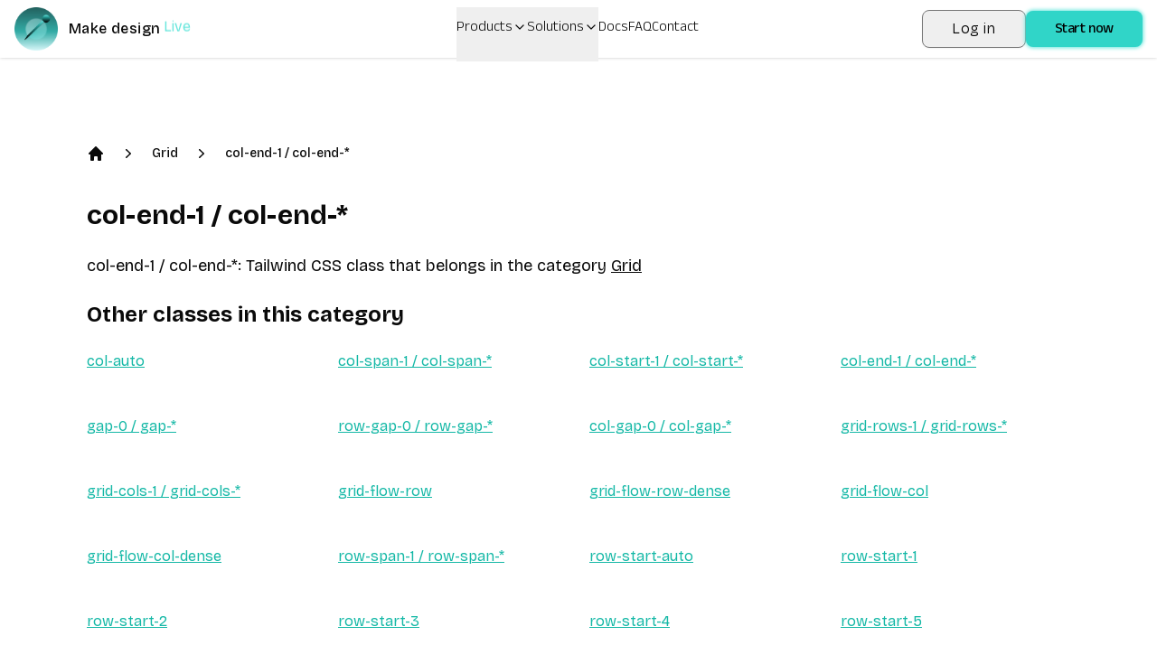

--- FILE ---
content_type: text/x-component
request_url: https://www.divmagic.com/tailwind/Grid/grid-flow-row-dense?_rsc=hket6
body_size: 7
content:
0:{"b":"9N_I5fCnTvIqXsmdU6p4o","f":[["children",["locale","en","d"],"children","tailwind","children",["slug","Grid/grid-flow-row-dense","c"],[["slug","Grid/grid-flow-row-dense","c"],{"children":["__PAGE__",{}]}],null,[null,null],true]],"S":false}


--- FILE ---
content_type: text/x-component
request_url: https://www.divmagic.com/tailwind/Grid/row-start-3?_rsc=hket6
body_size: 7
content:
0:{"b":"9N_I5fCnTvIqXsmdU6p4o","f":[["children",["locale","en","d"],"children","tailwind","children",["slug","Grid/row-start-3","c"],[["slug","Grid/row-start-3","c"],{"children":["__PAGE__",{}]}],null,[null,null],true]],"S":false}


--- FILE ---
content_type: text/x-component
request_url: https://www.divmagic.com/tailwind/Grid/col-auto?_rsc=hket6
body_size: 5
content:
0:{"b":"9N_I5fCnTvIqXsmdU6p4o","f":[["children",["locale","en","d"],"children","tailwind","children",["slug","Grid/col-auto","c"],[["slug","Grid/col-auto","c"],{"children":["__PAGE__",{}]}],null,[null,null],true]],"S":false}


--- FILE ---
content_type: text/x-component
request_url: https://www.divmagic.com/tailwind/Grid/row-start-1?_rsc=hket6
body_size: 6
content:
0:{"b":"9N_I5fCnTvIqXsmdU6p4o","f":[["children",["locale","en","d"],"children","tailwind","children",["slug","Grid/row-start-1","c"],[["slug","Grid/row-start-1","c"],{"children":["__PAGE__",{}]}],null,[null,null],true]],"S":false}


--- FILE ---
content_type: text/x-component
request_url: https://www.divmagic.com/tailwind/Grid/auto-cols-auto?_rsc=hket6
body_size: 4
content:
0:{"b":"9N_I5fCnTvIqXsmdU6p4o","f":[["children",["locale","en","d"],"children","tailwind","children",["slug","Grid/auto-cols-auto","c"],[["slug","Grid/auto-cols-auto","c"],{"children":["__PAGE__",{}]}],null,[null,null],true]],"S":false}


--- FILE ---
content_type: application/javascript
request_url: https://www.divmagic.com/_next/static/chunks/3156-ae6b61bf2f2b6cd3.js
body_size: 2715
content:
"use strict";(self.webpackChunk_N_E=self.webpackChunk_N_E||[]).push([[3156],{4853:(e,t)=>{Object.defineProperty(t,"__esModule",{value:!0}),!function(e,t){for(var n in t)Object.defineProperty(e,n,{enumerable:!0,get:t[n]})}(t,{cancelIdleCallback:function(){return r},requestIdleCallback:function(){return n}});let n="undefined"!=typeof self&&self.requestIdleCallback&&self.requestIdleCallback.bind(window)||function(e){let t=Date.now();return self.setTimeout(function(){e({didTimeout:!1,timeRemaining:function(){return Math.max(0,50-(Date.now()-t))}})},1)},r="undefined"!=typeof self&&self.cancelIdleCallback&&self.cancelIdleCallback.bind(window)||function(e){return clearTimeout(e)};("function"==typeof t.default||"object"==typeof t.default&&null!==t.default)&&void 0===t.default.__esModule&&(Object.defineProperty(t.default,"__esModule",{value:!0}),Object.assign(t.default,t),e.exports=t.default)},5379:(e,t,n)=>{n.d(t,{D:()=>c,ThemeProvider:()=>d});var r=n(12115),a=(e,t,n,r,a,l,s,i)=>{let o=document.documentElement,c=["light","dark"];function d(t){var n;(Array.isArray(e)?e:[e]).forEach(e=>{let n="class"===e,r=n&&l?a.map(e=>l[e]||e):a;n?(o.classList.remove(...r),o.classList.add(l&&l[t]?l[t]:t)):o.setAttribute(e,t)}),n=t,i&&c.includes(n)&&(o.style.colorScheme=n)}if(r)d(r);else try{let e=localStorage.getItem(t)||n,r=s&&"system"===e?window.matchMedia("(prefers-color-scheme: dark)").matches?"dark":"light":e;d(r)}catch(e){}},l=["light","dark"],s="(prefers-color-scheme: dark)",i=r.createContext(void 0),o={setTheme:e=>{},themes:[]},c=()=>{var e;return null!=(e=r.useContext(i))?e:o},d=e=>r.useContext(i)?r.createElement(r.Fragment,null,e.children):r.createElement(f,{...e}),u=["light","dark"],f=e=>{let{forcedTheme:t,disableTransitionOnChange:n=!1,enableSystem:a=!0,enableColorScheme:o=!0,storageKey:c="theme",themes:d=u,defaultTheme:f=a?"system":"light",attribute:b="data-theme",value:g,children:v,nonce:_,scriptProps:w}=e,[C,S]=r.useState(()=>h(c,f)),[E,k]=r.useState(()=>"system"===C?p():C),I=g?Object.values(g):d,T=r.useCallback(e=>{let t=e;if(!t)return;"system"===e&&a&&(t=p());let r=g?g[t]:t,s=n?y(_):null,i=document.documentElement,c=e=>{"class"===e?(i.classList.remove(...I),r&&i.classList.add(r)):e.startsWith("data-")&&(r?i.setAttribute(e,r):i.removeAttribute(e))};if(Array.isArray(b)?b.forEach(c):c(b),o){let e=l.includes(f)?f:null,n=l.includes(t)?t:e;i.style.colorScheme=n}null==s||s()},[_]),O=r.useCallback(e=>{let t="function"==typeof e?e(C):e;S(t);try{localStorage.setItem(c,t)}catch(e){}},[C]),L=r.useCallback(e=>{k(p(e)),"system"===C&&a&&!t&&T("system")},[C,t]);r.useEffect(()=>{let e=window.matchMedia(s);return e.addListener(L),L(e),()=>e.removeListener(L)},[L]),r.useEffect(()=>{let e=e=>{e.key===c&&(e.newValue?S(e.newValue):O(f))};return window.addEventListener("storage",e),()=>window.removeEventListener("storage",e)},[O]),r.useEffect(()=>{T(null!=t?t:C)},[t,C]);let M=r.useMemo(()=>({theme:C,setTheme:O,forcedTheme:t,resolvedTheme:"system"===C?E:C,themes:a?[...d,"system"]:d,systemTheme:a?E:void 0}),[C,O,t,E,a,d]);return r.createElement(i.Provider,{value:M},r.createElement(m,{forcedTheme:t,storageKey:c,attribute:b,enableSystem:a,enableColorScheme:o,defaultTheme:f,value:g,themes:d,nonce:_,scriptProps:w}),v)},m=r.memo(e=>{let{forcedTheme:t,storageKey:n,attribute:l,enableSystem:s,enableColorScheme:i,defaultTheme:o,value:c,themes:d,nonce:u,scriptProps:f}=e,m=JSON.stringify([l,n,o,t,d,c,s,i]).slice(1,-1);return r.createElement("script",{...f,suppressHydrationWarning:!0,nonce:"",dangerouslySetInnerHTML:{__html:"(".concat(a.toString(),")(").concat(m,")")}})}),h=(e,t)=>{let n;try{n=localStorage.getItem(e)||void 0}catch(e){}return n||t},y=e=>{let t=document.createElement("style");return e&&t.setAttribute("nonce",e),t.appendChild(document.createTextNode("*,*::before,*::after{-webkit-transition:none!important;-moz-transition:none!important;-o-transition:none!important;-ms-transition:none!important;transition:none!important}")),document.head.appendChild(t),()=>{window.getComputedStyle(document.body),setTimeout(()=>{document.head.removeChild(t)},1)}},p=e=>(e||(e=window.matchMedia(s)),e.matches?"dark":"light")},41402:(e,t,n)=>{Object.defineProperty(t,"__esModule",{value:!0}),!function(e,t){for(var n in t)Object.defineProperty(e,n,{enumerable:!0,get:t[n]})}(t,{default:function(){return b},handleClientScriptLoad:function(){return h},initScriptLoader:function(){return y}});let r=n(30943),a=n(88604),l=n(95155),s=r._(n(47650)),i=a._(n(12115)),o=n(82073),c=n(94681),d=n(4853),u=new Map,f=new Set,m=e=>{let{src:t,id:n,onLoad:r=()=>{},onReady:a=null,dangerouslySetInnerHTML:l,children:i="",strategy:o="afterInteractive",onError:d,stylesheets:m}=e,h=n||t;if(h&&f.has(h))return;if(u.has(t)){f.add(h),u.get(t).then(r,d);return}let y=()=>{a&&a(),f.add(h)},p=document.createElement("script"),b=new Promise((e,t)=>{p.addEventListener("load",function(t){e(),r&&r.call(this,t),y()}),p.addEventListener("error",function(e){t(e)})}).catch(function(e){d&&d(e)});l?(p.innerHTML=l.__html||"",y()):i?(p.textContent="string"==typeof i?i:Array.isArray(i)?i.join(""):"",y()):t&&(p.src=t,u.set(t,b)),(0,c.setAttributesFromProps)(p,e),"worker"===o&&p.setAttribute("type","text/partytown"),p.setAttribute("data-nscript",o),m&&(e=>{if(s.default.preinit)return e.forEach(e=>{s.default.preinit(e,{as:"style"})});{let t=document.head;e.forEach(e=>{let n=document.createElement("link");n.type="text/css",n.rel="stylesheet",n.href=e,t.appendChild(n)})}})(m),document.body.appendChild(p)};function h(e){let{strategy:t="afterInteractive"}=e;"lazyOnload"===t?window.addEventListener("load",()=>{(0,d.requestIdleCallback)(()=>m(e))}):m(e)}function y(e){e.forEach(h),[...document.querySelectorAll('[data-nscript="beforeInteractive"]'),...document.querySelectorAll('[data-nscript="beforePageRender"]')].forEach(e=>{let t=e.id||e.getAttribute("src");f.add(t)})}function p(e){let{id:t,src:n="",onLoad:r=()=>{},onReady:a=null,strategy:c="afterInteractive",onError:u,stylesheets:h,...y}=e,{updateScripts:p,scripts:b,getIsSsr:g,appDir:v,nonce:_}=(0,i.useContext)(o.HeadManagerContext);_=y.nonce||_;let w=(0,i.useRef)(!1);(0,i.useEffect)(()=>{let e=t||n;w.current||(a&&e&&f.has(e)&&a(),w.current=!0)},[a,t,n]);let C=(0,i.useRef)(!1);if((0,i.useEffect)(()=>{if(!C.current){if("afterInteractive"===c)m(e);else"lazyOnload"===c&&("complete"===document.readyState?(0,d.requestIdleCallback)(()=>m(e)):window.addEventListener("load",()=>{(0,d.requestIdleCallback)(()=>m(e))}));C.current=!0}},[e,c]),("beforeInteractive"===c||"worker"===c)&&(p?(b[c]=(b[c]||[]).concat([{id:t,src:n,onLoad:r,onReady:a,onError:u,...y,nonce:_}]),p(b)):g&&g()?f.add(t||n):g&&!g()&&m({...e,nonce:_})),v){if(h&&h.forEach(e=>{s.default.preinit(e,{as:"style"})}),"beforeInteractive"===c)if(!n)return y.dangerouslySetInnerHTML&&(y.children=y.dangerouslySetInnerHTML.__html,delete y.dangerouslySetInnerHTML),(0,l.jsx)("script",{nonce:_,dangerouslySetInnerHTML:{__html:"(self.__next_s=self.__next_s||[]).push("+JSON.stringify([0,{...y,id:t}])+")"}});else return s.default.preload(n,y.integrity?{as:"script",integrity:y.integrity,nonce:_,crossOrigin:y.crossOrigin}:{as:"script",nonce:_,crossOrigin:y.crossOrigin}),(0,l.jsx)("script",{nonce:_,dangerouslySetInnerHTML:{__html:"(self.__next_s=self.__next_s||[]).push("+JSON.stringify([n,{...y,id:t}])+")"}});"afterInteractive"===c&&n&&s.default.preload(n,y.integrity?{as:"script",integrity:y.integrity,nonce:_,crossOrigin:y.crossOrigin}:{as:"script",nonce:_,crossOrigin:y.crossOrigin})}return null}Object.defineProperty(p,"__nextScript",{value:!0});let b=p;("function"==typeof t.default||"object"==typeof t.default&&null!==t.default)&&void 0===t.default.__esModule&&(Object.defineProperty(t.default,"__esModule",{value:!0}),Object.assign(t.default,t),e.exports=t.default)}}]);

--- FILE ---
content_type: text/x-component
request_url: https://www.divmagic.com/tailwind/Grid/row-start-4?_rsc=hket6
body_size: 5
content:
0:{"b":"9N_I5fCnTvIqXsmdU6p4o","f":[["children",["locale","en","d"],"children","tailwind","children",["slug","Grid/row-start-4","c"],[["slug","Grid/row-start-4","c"],{"children":["__PAGE__",{}]}],null,[null,null],true]],"S":false}


--- FILE ---
content_type: text/x-component
request_url: https://www.divmagic.com/faq?_rsc=hket6
body_size: -9
content:
0:{"b":"9N_I5fCnTvIqXsmdU6p4o","f":[["children",["locale","en","d"],"children","faq",["faq",{"children":["__PAGE__",{}]}],null,[null,null],true]],"S":false}


--- FILE ---
content_type: text/x-component
request_url: https://www.divmagic.com/tailwind?_rsc=hket6
body_size: -14
content:
0:{"b":"9N_I5fCnTvIqXsmdU6p4o","f":[["children",["locale","en","d"],"children","tailwind","children","__PAGE__",["__PAGE__",{}],null,[null,null],true]],"S":false}


--- FILE ---
content_type: text/x-component
request_url: https://www.divmagic.com/tailwind/Grid/row-end-7?_rsc=hket6
body_size: 6
content:
0:{"b":"9N_I5fCnTvIqXsmdU6p4o","f":[["children",["locale","en","d"],"children","tailwind","children",["slug","Grid/row-end-7","c"],[["slug","Grid/row-end-7","c"],{"children":["__PAGE__",{}]}],null,[null,null],true]],"S":false}


--- FILE ---
content_type: text/x-component
request_url: https://www.divmagic.com/tailwind/Grid/grid-flow-col?_rsc=hket6
body_size: 6
content:
0:{"b":"9N_I5fCnTvIqXsmdU6p4o","f":[["children",["locale","en","d"],"children","tailwind","children",["slug","Grid/grid-flow-col","c"],[["slug","Grid/grid-flow-col","c"],{"children":["__PAGE__",{}]}],null,[null,null],true]],"S":false}


--- FILE ---
content_type: text/x-component
request_url: https://www.divmagic.com/tailwind/Grid/row-end-5?_rsc=hket6
body_size: 5
content:
0:{"b":"9N_I5fCnTvIqXsmdU6p4o","f":[["children",["locale","en","d"],"children","tailwind","children",["slug","Grid/row-end-5","c"],[["slug","Grid/row-end-5","c"],{"children":["__PAGE__",{}]}],null,[null,null],true]],"S":false}


--- FILE ---
content_type: text/x-component
request_url: https://www.divmagic.com/tailwind/Grid?_rsc=hket6
body_size: 2
content:
0:{"b":"9N_I5fCnTvIqXsmdU6p4o","f":[["children",["locale","en","d"],"children","tailwind","children",["slug","Grid","c"],[["slug","Grid","c"],{"children":["__PAGE__",{}]}],null,[null,null],true]],"S":false}


--- FILE ---
content_type: text/x-component
request_url: https://www.divmagic.com/tailwind/Grid/row-end-1?_rsc=hket6
body_size: 6
content:
0:{"b":"9N_I5fCnTvIqXsmdU6p4o","f":[["children",["locale","en","d"],"children","tailwind","children",["slug","Grid/row-end-1","c"],[["slug","Grid/row-end-1","c"],{"children":["__PAGE__",{}]}],null,[null,null],true]],"S":false}


--- FILE ---
content_type: text/x-component
request_url: https://www.divmagic.com/tailwind/Grid/row-end-3?_rsc=hket6
body_size: 7
content:
0:{"b":"9N_I5fCnTvIqXsmdU6p4o","f":[["children",["locale","en","d"],"children","tailwind","children",["slug","Grid/row-end-3","c"],[["slug","Grid/row-end-3","c"],{"children":["__PAGE__",{}]}],null,[null,null],true]],"S":false}


--- FILE ---
content_type: text/x-component
request_url: https://www.divmagic.com/tailwind/Grid/grid-rows-1%20%2F%20grid-rows-*?_rsc=hket6
body_size: 6
content:
0:{"b":"9N_I5fCnTvIqXsmdU6p4o","f":[["children",["locale","en","d"],"children","tailwind","children",["slug","Grid/grid-rows-1%20%2F%20grid-rows-*","c"],[["slug","Grid/grid-rows-1%20%2F%20grid-rows-*","c"],{"children":["__PAGE__",{}]}],null,[null,null],true]],"S":false}


--- FILE ---
content_type: text/x-component
request_url: https://www.divmagic.com/tailwind/Grid/col-gap-0%20%2F%20col-gap-*?_rsc=hket6
body_size: 9
content:
0:{"b":"9N_I5fCnTvIqXsmdU6p4o","f":[["children",["locale","en","d"],"children","tailwind","children",["slug","Grid/col-gap-0%20%2F%20col-gap-*","c"],[["slug","Grid/col-gap-0%20%2F%20col-gap-*","c"],{"children":["__PAGE__",{}]}],null,[null,null],true]],"S":false}


--- FILE ---
content_type: text/x-component
request_url: https://www.divmagic.com/tailwind/Grid/row-end-auto?_rsc=hket6
body_size: 6
content:
0:{"b":"9N_I5fCnTvIqXsmdU6p4o","f":[["children",["locale","en","d"],"children","tailwind","children",["slug","Grid/row-end-auto","c"],[["slug","Grid/row-end-auto","c"],{"children":["__PAGE__",{}]}],null,[null,null],true]],"S":false}


--- FILE ---
content_type: text/x-component
request_url: https://www.divmagic.com/tailwind/Grid/grid-cols-1%20%2F%20grid-cols-*?_rsc=hket6
body_size: 7
content:
0:{"b":"9N_I5fCnTvIqXsmdU6p4o","f":[["children",["locale","en","d"],"children","tailwind","children",["slug","Grid/grid-cols-1%20%2F%20grid-cols-*","c"],[["slug","Grid/grid-cols-1%20%2F%20grid-cols-*","c"],{"children":["__PAGE__",{}]}],null,[null,null],true]],"S":false}


--- FILE ---
content_type: text/x-component
request_url: https://www.divmagic.com/tailwind/Grid/row-end-2?_rsc=hket6
body_size: 6
content:
0:{"b":"9N_I5fCnTvIqXsmdU6p4o","f":[["children",["locale","en","d"],"children","tailwind","children",["slug","Grid/row-end-2","c"],[["slug","Grid/row-end-2","c"],{"children":["__PAGE__",{}]}],null,[null,null],true]],"S":false}


--- FILE ---
content_type: text/x-component
request_url: https://www.divmagic.com/tailwind/Grid/row-gap-0%20%2F%20row-gap-*?_rsc=hket6
body_size: 9
content:
0:{"b":"9N_I5fCnTvIqXsmdU6p4o","f":[["children",["locale","en","d"],"children","tailwind","children",["slug","Grid/row-gap-0%20%2F%20row-gap-*","c"],[["slug","Grid/row-gap-0%20%2F%20row-gap-*","c"],{"children":["__PAGE__",{}]}],null,[null,null],true]],"S":false}


--- FILE ---
content_type: text/x-component
request_url: https://www.divmagic.com/tailwind/Grid/row-start-6?_rsc=hket6
body_size: 4
content:
0:{"b":"9N_I5fCnTvIqXsmdU6p4o","f":[["children",["locale","en","d"],"children","tailwind","children",["slug","Grid/row-start-6","c"],[["slug","Grid/row-start-6","c"],{"children":["__PAGE__",{}]}],null,[null,null],true]],"S":false}


--- FILE ---
content_type: text/x-component
request_url: https://www.divmagic.com/tailwind/Grid/grid-flow-row?_rsc=hket6
body_size: 8
content:
0:{"b":"9N_I5fCnTvIqXsmdU6p4o","f":[["children",["locale","en","d"],"children","tailwind","children",["slug","Grid/grid-flow-row","c"],[["slug","Grid/grid-flow-row","c"],{"children":["__PAGE__",{}]}],null,[null,null],true]],"S":false}


--- FILE ---
content_type: text/x-component
request_url: https://www.divmagic.com/tailwind/Grid/row-span-1%20%2F%20row-span-*?_rsc=hket6
body_size: 11
content:
0:{"b":"9N_I5fCnTvIqXsmdU6p4o","f":[["children",["locale","en","d"],"children","tailwind","children",["slug","Grid/row-span-1%20%2F%20row-span-*","c"],[["slug","Grid/row-span-1%20%2F%20row-span-*","c"],{"children":["__PAGE__",{}]}],null,[null,null],true]],"S":false}


--- FILE ---
content_type: text/x-component
request_url: https://www.divmagic.com/tailwind/Grid/col-span-1%20%2F%20col-span-*?_rsc=hket6
body_size: 8
content:
0:{"b":"9N_I5fCnTvIqXsmdU6p4o","f":[["children",["locale","en","d"],"children","tailwind","children",["slug","Grid/col-span-1%20%2F%20col-span-*","c"],[["slug","Grid/col-span-1%20%2F%20col-span-*","c"],{"children":["__PAGE__",{}]}],null,[null,null],true]],"S":false}


--- FILE ---
content_type: text/x-component
request_url: https://www.divmagic.com/tailwind/Grid/row-end-6?_rsc=hket6
body_size: 7
content:
0:{"b":"9N_I5fCnTvIqXsmdU6p4o","f":[["children",["locale","en","d"],"children","tailwind","children",["slug","Grid/row-end-6","c"],[["slug","Grid/row-end-6","c"],{"children":["__PAGE__",{}]}],null,[null,null],true]],"S":false}


--- FILE ---
content_type: text/x-component
request_url: https://www.divmagic.com/tailwind/Grid/row-start-2?_rsc=hket6
body_size: 5
content:
0:{"b":"9N_I5fCnTvIqXsmdU6p4o","f":[["children",["locale","en","d"],"children","tailwind","children",["slug","Grid/row-start-2","c"],[["slug","Grid/row-start-2","c"],{"children":["__PAGE__",{}]}],null,[null,null],true]],"S":false}


--- FILE ---
content_type: text/x-component
request_url: https://www.divmagic.com/tailwind/Grid/row-start-7?_rsc=hket6
body_size: 8
content:
0:{"b":"9N_I5fCnTvIqXsmdU6p4o","f":[["children",["locale","en","d"],"children","tailwind","children",["slug","Grid/row-start-7","c"],[["slug","Grid/row-start-7","c"],{"children":["__PAGE__",{}]}],null,[null,null],true]],"S":false}


--- FILE ---
content_type: text/x-component
request_url: https://www.divmagic.com/tailwind/Grid/row-end-4?_rsc=hket6
body_size: 5
content:
0:{"b":"9N_I5fCnTvIqXsmdU6p4o","f":[["children",["locale","en","d"],"children","tailwind","children",["slug","Grid/row-end-4","c"],[["slug","Grid/row-end-4","c"],{"children":["__PAGE__",{}]}],null,[null,null],true]],"S":false}


--- FILE ---
content_type: text/x-component
request_url: https://www.divmagic.com/tailwind/Grid/row-start-5?_rsc=hket6
body_size: 6
content:
0:{"b":"9N_I5fCnTvIqXsmdU6p4o","f":[["children",["locale","en","d"],"children","tailwind","children",["slug","Grid/row-start-5","c"],[["slug","Grid/row-start-5","c"],{"children":["__PAGE__",{}]}],null,[null,null],true]],"S":false}


--- FILE ---
content_type: text/x-component
request_url: https://www.divmagic.com/tailwind/Grid/col-start-1%20%2F%20col-start-*?_rsc=hket6
body_size: 7
content:
0:{"b":"9N_I5fCnTvIqXsmdU6p4o","f":[["children",["locale","en","d"],"children","tailwind","children",["slug","Grid/col-start-1%20%2F%20col-start-*","c"],[["slug","Grid/col-start-1%20%2F%20col-start-*","c"],{"children":["__PAGE__",{}]}],null,[null,null],true]],"S":false}


--- FILE ---
content_type: text/x-component
request_url: https://www.divmagic.com/tailwind/Grid/auto-cols-fr?_rsc=hket6
body_size: 4
content:
0:{"b":"9N_I5fCnTvIqXsmdU6p4o","f":[["children",["locale","en","d"],"children","tailwind","children",["slug","Grid/auto-cols-fr","c"],[["slug","Grid/auto-cols-fr","c"],{"children":["__PAGE__",{}]}],null,[null,null],true]],"S":false}


--- FILE ---
content_type: text/x-component
request_url: https://www.divmagic.com/tailwind/Grid/gap-0%20%2F%20gap-*?_rsc=hket6
body_size: 8
content:
0:{"b":"9N_I5fCnTvIqXsmdU6p4o","f":[["children",["locale","en","d"],"children","tailwind","children",["slug","Grid/gap-0%20%2F%20gap-*","c"],[["slug","Grid/gap-0%20%2F%20gap-*","c"],{"children":["__PAGE__",{}]}],null,[null,null],true]],"S":false}


--- FILE ---
content_type: text/x-component
request_url: https://www.divmagic.com/tailwind/Grid/grid-flow-col-dense?_rsc=hket6
body_size: 9
content:
0:{"b":"9N_I5fCnTvIqXsmdU6p4o","f":[["children",["locale","en","d"],"children","tailwind","children",["slug","Grid/grid-flow-col-dense","c"],[["slug","Grid/grid-flow-col-dense","c"],{"children":["__PAGE__",{}]}],null,[null,null],true]],"S":false}


--- FILE ---
content_type: text/x-component
request_url: https://www.divmagic.com/tailwind/Grid/row-start-auto?_rsc=hket6
body_size: 5
content:
0:{"b":"9N_I5fCnTvIqXsmdU6p4o","f":[["children",["locale","en","d"],"children","tailwind","children",["slug","Grid/row-start-auto","c"],[["slug","Grid/row-start-auto","c"],{"children":["__PAGE__",{}]}],null,[null,null],true]],"S":false}


--- FILE ---
content_type: text/x-component
request_url: https://www.divmagic.com/?_rsc=hket6
body_size: -17
content:
0:{"b":"9N_I5fCnTvIqXsmdU6p4o","f":[["children",["locale","en","d"],"children","__PAGE__",["__PAGE__",{}],null,[null,null],true]],"S":false}
